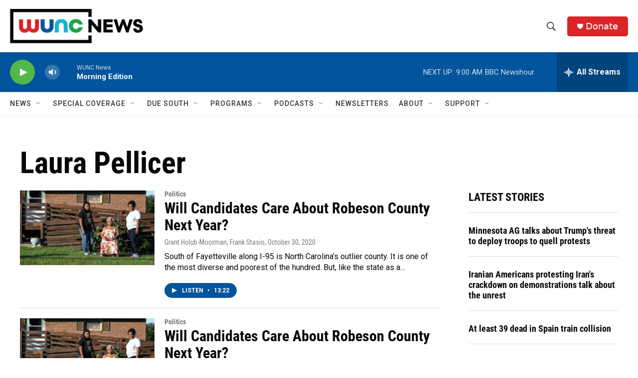

--- FILE ---
content_type: text/html; charset=utf-8
request_url: https://www.google.com/recaptcha/api2/aframe
body_size: 185
content:
<!DOCTYPE HTML><html><head><meta http-equiv="content-type" content="text/html; charset=UTF-8"></head><body><script nonce="6GyhxgzPYOzeM6VLqbPMNg">/** Anti-fraud and anti-abuse applications only. See google.com/recaptcha */ try{var clients={'sodar':'https://pagead2.googlesyndication.com/pagead/sodar?'};window.addEventListener("message",function(a){try{if(a.source===window.parent){var b=JSON.parse(a.data);var c=clients[b['id']];if(c){var d=document.createElement('img');d.src=c+b['params']+'&rc='+(localStorage.getItem("rc::a")?sessionStorage.getItem("rc::b"):"");window.document.body.appendChild(d);sessionStorage.setItem("rc::e",parseInt(sessionStorage.getItem("rc::e")||0)+1);localStorage.setItem("rc::h",'1768825948891');}}}catch(b){}});window.parent.postMessage("_grecaptcha_ready", "*");}catch(b){}</script></body></html>